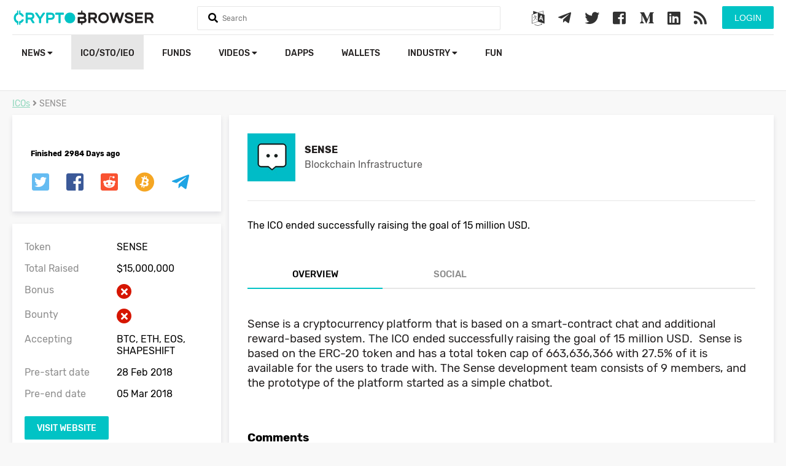

--- FILE ---
content_type: text/html; charset=utf-8
request_url: https://www.google.com/recaptcha/api2/aframe
body_size: -89
content:
<!DOCTYPE HTML><html><head><meta http-equiv="content-type" content="text/html; charset=UTF-8"></head><body><script nonce="sAcndwxKHpGmxx13icvysg">/** Anti-fraud and anti-abuse applications only. See google.com/recaptcha */ try{var clients={'sodar':'https://pagead2.googlesyndication.com/pagead/sodar?'};window.addEventListener("message",function(a){try{if(a.source===window.parent){var b=JSON.parse(a.data);var c=clients[b['id']];if(c){var d=document.createElement('img');d.src=c+b['params']+'&rc='+(localStorage.getItem("rc::a")?sessionStorage.getItem("rc::b"):"");window.document.body.appendChild(d);sessionStorage.setItem("rc::e",parseInt(sessionStorage.getItem("rc::e")||0)+1);localStorage.setItem("rc::h",'1768916651402');}}}catch(b){}});window.parent.postMessage("_grecaptcha_ready", "*");}catch(b){}</script></body></html>